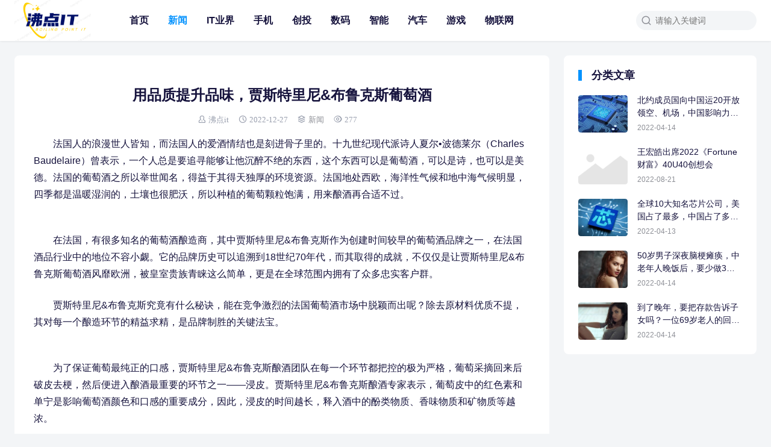

--- FILE ---
content_type: text/html; charset=UTF-8
request_url: http://www.nj-bl.com/archives/1057
body_size: 10617
content:
<!DOCTYPE html>
<html>
<head>
<meta charset="UTF-8">
<meta http-equiv="X-UA-Compatible" content="IE=edge">
<meta http-equiv="cache-control" content="no-siteapp">
<meta name="viewport" content="width=device-width, initial-scale=1.0, user-scalable=0, minimum-scale=1.0, maximum-scale=1.0">
<title>用品质提升品味，贾斯特里尼&#038;布鲁克斯葡萄酒  &#8211;  沸点IT（沸点科技）</title>
<meta name="description" content="法国人的浪漫世人皆知，而法国人的爱酒情结也是刻进骨子里的。十九世纪现代派诗人夏尔•波德莱尔（Charles Baudelaire）曾表示，一个人总是要追寻能够让他沉醉不绝的东西，这个东西可以是葡萄酒，可以是诗，也可以是美德。法国的葡萄酒之所以举世闻名，得益于其得天独厚的环境资源。法国地处西欧，海洋性气候和地中海气候明显"><meta name="keywords" content="新闻"><meta name='robots' content='max-image-preview:large' />
<link rel="alternate" title="oEmbed (JSON)" type="application/json+oembed" href="http://www.nj-bl.com/wp-json/oembed/1.0/embed?url=http%3A%2F%2Fwww.nj-bl.com%2Farchives%2F1057" />
<link rel="alternate" title="oEmbed (XML)" type="text/xml+oembed" href="http://www.nj-bl.com/wp-json/oembed/1.0/embed?url=http%3A%2F%2Fwww.nj-bl.com%2Farchives%2F1057&#038;format=xml" />
<style id='wp-img-auto-sizes-contain-inline-css' type='text/css'>
img:is([sizes=auto i],[sizes^="auto," i]){contain-intrinsic-size:3000px 1500px}
/*# sourceURL=wp-img-auto-sizes-contain-inline-css */
</style>
<style id='wp-block-library-inline-css' type='text/css'>
:root{--wp-block-synced-color:#7a00df;--wp-block-synced-color--rgb:122,0,223;--wp-bound-block-color:var(--wp-block-synced-color);--wp-editor-canvas-background:#ddd;--wp-admin-theme-color:#007cba;--wp-admin-theme-color--rgb:0,124,186;--wp-admin-theme-color-darker-10:#006ba1;--wp-admin-theme-color-darker-10--rgb:0,107,160.5;--wp-admin-theme-color-darker-20:#005a87;--wp-admin-theme-color-darker-20--rgb:0,90,135;--wp-admin-border-width-focus:2px}@media (min-resolution:192dpi){:root{--wp-admin-border-width-focus:1.5px}}.wp-element-button{cursor:pointer}:root .has-very-light-gray-background-color{background-color:#eee}:root .has-very-dark-gray-background-color{background-color:#313131}:root .has-very-light-gray-color{color:#eee}:root .has-very-dark-gray-color{color:#313131}:root .has-vivid-green-cyan-to-vivid-cyan-blue-gradient-background{background:linear-gradient(135deg,#00d084,#0693e3)}:root .has-purple-crush-gradient-background{background:linear-gradient(135deg,#34e2e4,#4721fb 50%,#ab1dfe)}:root .has-hazy-dawn-gradient-background{background:linear-gradient(135deg,#faaca8,#dad0ec)}:root .has-subdued-olive-gradient-background{background:linear-gradient(135deg,#fafae1,#67a671)}:root .has-atomic-cream-gradient-background{background:linear-gradient(135deg,#fdd79a,#004a59)}:root .has-nightshade-gradient-background{background:linear-gradient(135deg,#330968,#31cdcf)}:root .has-midnight-gradient-background{background:linear-gradient(135deg,#020381,#2874fc)}:root{--wp--preset--font-size--normal:16px;--wp--preset--font-size--huge:42px}.has-regular-font-size{font-size:1em}.has-larger-font-size{font-size:2.625em}.has-normal-font-size{font-size:var(--wp--preset--font-size--normal)}.has-huge-font-size{font-size:var(--wp--preset--font-size--huge)}.has-text-align-center{text-align:center}.has-text-align-left{text-align:left}.has-text-align-right{text-align:right}.has-fit-text{white-space:nowrap!important}#end-resizable-editor-section{display:none}.aligncenter{clear:both}.items-justified-left{justify-content:flex-start}.items-justified-center{justify-content:center}.items-justified-right{justify-content:flex-end}.items-justified-space-between{justify-content:space-between}.screen-reader-text{border:0;clip-path:inset(50%);height:1px;margin:-1px;overflow:hidden;padding:0;position:absolute;width:1px;word-wrap:normal!important}.screen-reader-text:focus{background-color:#ddd;clip-path:none;color:#444;display:block;font-size:1em;height:auto;left:5px;line-height:normal;padding:15px 23px 14px;text-decoration:none;top:5px;width:auto;z-index:100000}html :where(.has-border-color){border-style:solid}html :where([style*=border-top-color]){border-top-style:solid}html :where([style*=border-right-color]){border-right-style:solid}html :where([style*=border-bottom-color]){border-bottom-style:solid}html :where([style*=border-left-color]){border-left-style:solid}html :where([style*=border-width]){border-style:solid}html :where([style*=border-top-width]){border-top-style:solid}html :where([style*=border-right-width]){border-right-style:solid}html :where([style*=border-bottom-width]){border-bottom-style:solid}html :where([style*=border-left-width]){border-left-style:solid}html :where(img[class*=wp-image-]){height:auto;max-width:100%}:where(figure){margin:0 0 1em}html :where(.is-position-sticky){--wp-admin--admin-bar--position-offset:var(--wp-admin--admin-bar--height,0px)}@media screen and (max-width:600px){html :where(.is-position-sticky){--wp-admin--admin-bar--position-offset:0px}}

/*# sourceURL=wp-block-library-inline-css */
</style><style id='global-styles-inline-css' type='text/css'>
:root{--wp--preset--aspect-ratio--square: 1;--wp--preset--aspect-ratio--4-3: 4/3;--wp--preset--aspect-ratio--3-4: 3/4;--wp--preset--aspect-ratio--3-2: 3/2;--wp--preset--aspect-ratio--2-3: 2/3;--wp--preset--aspect-ratio--16-9: 16/9;--wp--preset--aspect-ratio--9-16: 9/16;--wp--preset--color--black: #000000;--wp--preset--color--cyan-bluish-gray: #abb8c3;--wp--preset--color--white: #ffffff;--wp--preset--color--pale-pink: #f78da7;--wp--preset--color--vivid-red: #cf2e2e;--wp--preset--color--luminous-vivid-orange: #ff6900;--wp--preset--color--luminous-vivid-amber: #fcb900;--wp--preset--color--light-green-cyan: #7bdcb5;--wp--preset--color--vivid-green-cyan: #00d084;--wp--preset--color--pale-cyan-blue: #8ed1fc;--wp--preset--color--vivid-cyan-blue: #0693e3;--wp--preset--color--vivid-purple: #9b51e0;--wp--preset--gradient--vivid-cyan-blue-to-vivid-purple: linear-gradient(135deg,rgb(6,147,227) 0%,rgb(155,81,224) 100%);--wp--preset--gradient--light-green-cyan-to-vivid-green-cyan: linear-gradient(135deg,rgb(122,220,180) 0%,rgb(0,208,130) 100%);--wp--preset--gradient--luminous-vivid-amber-to-luminous-vivid-orange: linear-gradient(135deg,rgb(252,185,0) 0%,rgb(255,105,0) 100%);--wp--preset--gradient--luminous-vivid-orange-to-vivid-red: linear-gradient(135deg,rgb(255,105,0) 0%,rgb(207,46,46) 100%);--wp--preset--gradient--very-light-gray-to-cyan-bluish-gray: linear-gradient(135deg,rgb(238,238,238) 0%,rgb(169,184,195) 100%);--wp--preset--gradient--cool-to-warm-spectrum: linear-gradient(135deg,rgb(74,234,220) 0%,rgb(151,120,209) 20%,rgb(207,42,186) 40%,rgb(238,44,130) 60%,rgb(251,105,98) 80%,rgb(254,248,76) 100%);--wp--preset--gradient--blush-light-purple: linear-gradient(135deg,rgb(255,206,236) 0%,rgb(152,150,240) 100%);--wp--preset--gradient--blush-bordeaux: linear-gradient(135deg,rgb(254,205,165) 0%,rgb(254,45,45) 50%,rgb(107,0,62) 100%);--wp--preset--gradient--luminous-dusk: linear-gradient(135deg,rgb(255,203,112) 0%,rgb(199,81,192) 50%,rgb(65,88,208) 100%);--wp--preset--gradient--pale-ocean: linear-gradient(135deg,rgb(255,245,203) 0%,rgb(182,227,212) 50%,rgb(51,167,181) 100%);--wp--preset--gradient--electric-grass: linear-gradient(135deg,rgb(202,248,128) 0%,rgb(113,206,126) 100%);--wp--preset--gradient--midnight: linear-gradient(135deg,rgb(2,3,129) 0%,rgb(40,116,252) 100%);--wp--preset--font-size--small: 13px;--wp--preset--font-size--medium: 20px;--wp--preset--font-size--large: 36px;--wp--preset--font-size--x-large: 42px;--wp--preset--spacing--20: 0.44rem;--wp--preset--spacing--30: 0.67rem;--wp--preset--spacing--40: 1rem;--wp--preset--spacing--50: 1.5rem;--wp--preset--spacing--60: 2.25rem;--wp--preset--spacing--70: 3.38rem;--wp--preset--spacing--80: 5.06rem;--wp--preset--shadow--natural: 6px 6px 9px rgba(0, 0, 0, 0.2);--wp--preset--shadow--deep: 12px 12px 50px rgba(0, 0, 0, 0.4);--wp--preset--shadow--sharp: 6px 6px 0px rgba(0, 0, 0, 0.2);--wp--preset--shadow--outlined: 6px 6px 0px -3px rgb(255, 255, 255), 6px 6px rgb(0, 0, 0);--wp--preset--shadow--crisp: 6px 6px 0px rgb(0, 0, 0);}:where(.is-layout-flex){gap: 0.5em;}:where(.is-layout-grid){gap: 0.5em;}body .is-layout-flex{display: flex;}.is-layout-flex{flex-wrap: wrap;align-items: center;}.is-layout-flex > :is(*, div){margin: 0;}body .is-layout-grid{display: grid;}.is-layout-grid > :is(*, div){margin: 0;}:where(.wp-block-columns.is-layout-flex){gap: 2em;}:where(.wp-block-columns.is-layout-grid){gap: 2em;}:where(.wp-block-post-template.is-layout-flex){gap: 1.25em;}:where(.wp-block-post-template.is-layout-grid){gap: 1.25em;}.has-black-color{color: var(--wp--preset--color--black) !important;}.has-cyan-bluish-gray-color{color: var(--wp--preset--color--cyan-bluish-gray) !important;}.has-white-color{color: var(--wp--preset--color--white) !important;}.has-pale-pink-color{color: var(--wp--preset--color--pale-pink) !important;}.has-vivid-red-color{color: var(--wp--preset--color--vivid-red) !important;}.has-luminous-vivid-orange-color{color: var(--wp--preset--color--luminous-vivid-orange) !important;}.has-luminous-vivid-amber-color{color: var(--wp--preset--color--luminous-vivid-amber) !important;}.has-light-green-cyan-color{color: var(--wp--preset--color--light-green-cyan) !important;}.has-vivid-green-cyan-color{color: var(--wp--preset--color--vivid-green-cyan) !important;}.has-pale-cyan-blue-color{color: var(--wp--preset--color--pale-cyan-blue) !important;}.has-vivid-cyan-blue-color{color: var(--wp--preset--color--vivid-cyan-blue) !important;}.has-vivid-purple-color{color: var(--wp--preset--color--vivid-purple) !important;}.has-black-background-color{background-color: var(--wp--preset--color--black) !important;}.has-cyan-bluish-gray-background-color{background-color: var(--wp--preset--color--cyan-bluish-gray) !important;}.has-white-background-color{background-color: var(--wp--preset--color--white) !important;}.has-pale-pink-background-color{background-color: var(--wp--preset--color--pale-pink) !important;}.has-vivid-red-background-color{background-color: var(--wp--preset--color--vivid-red) !important;}.has-luminous-vivid-orange-background-color{background-color: var(--wp--preset--color--luminous-vivid-orange) !important;}.has-luminous-vivid-amber-background-color{background-color: var(--wp--preset--color--luminous-vivid-amber) !important;}.has-light-green-cyan-background-color{background-color: var(--wp--preset--color--light-green-cyan) !important;}.has-vivid-green-cyan-background-color{background-color: var(--wp--preset--color--vivid-green-cyan) !important;}.has-pale-cyan-blue-background-color{background-color: var(--wp--preset--color--pale-cyan-blue) !important;}.has-vivid-cyan-blue-background-color{background-color: var(--wp--preset--color--vivid-cyan-blue) !important;}.has-vivid-purple-background-color{background-color: var(--wp--preset--color--vivid-purple) !important;}.has-black-border-color{border-color: var(--wp--preset--color--black) !important;}.has-cyan-bluish-gray-border-color{border-color: var(--wp--preset--color--cyan-bluish-gray) !important;}.has-white-border-color{border-color: var(--wp--preset--color--white) !important;}.has-pale-pink-border-color{border-color: var(--wp--preset--color--pale-pink) !important;}.has-vivid-red-border-color{border-color: var(--wp--preset--color--vivid-red) !important;}.has-luminous-vivid-orange-border-color{border-color: var(--wp--preset--color--luminous-vivid-orange) !important;}.has-luminous-vivid-amber-border-color{border-color: var(--wp--preset--color--luminous-vivid-amber) !important;}.has-light-green-cyan-border-color{border-color: var(--wp--preset--color--light-green-cyan) !important;}.has-vivid-green-cyan-border-color{border-color: var(--wp--preset--color--vivid-green-cyan) !important;}.has-pale-cyan-blue-border-color{border-color: var(--wp--preset--color--pale-cyan-blue) !important;}.has-vivid-cyan-blue-border-color{border-color: var(--wp--preset--color--vivid-cyan-blue) !important;}.has-vivid-purple-border-color{border-color: var(--wp--preset--color--vivid-purple) !important;}.has-vivid-cyan-blue-to-vivid-purple-gradient-background{background: var(--wp--preset--gradient--vivid-cyan-blue-to-vivid-purple) !important;}.has-light-green-cyan-to-vivid-green-cyan-gradient-background{background: var(--wp--preset--gradient--light-green-cyan-to-vivid-green-cyan) !important;}.has-luminous-vivid-amber-to-luminous-vivid-orange-gradient-background{background: var(--wp--preset--gradient--luminous-vivid-amber-to-luminous-vivid-orange) !important;}.has-luminous-vivid-orange-to-vivid-red-gradient-background{background: var(--wp--preset--gradient--luminous-vivid-orange-to-vivid-red) !important;}.has-very-light-gray-to-cyan-bluish-gray-gradient-background{background: var(--wp--preset--gradient--very-light-gray-to-cyan-bluish-gray) !important;}.has-cool-to-warm-spectrum-gradient-background{background: var(--wp--preset--gradient--cool-to-warm-spectrum) !important;}.has-blush-light-purple-gradient-background{background: var(--wp--preset--gradient--blush-light-purple) !important;}.has-blush-bordeaux-gradient-background{background: var(--wp--preset--gradient--blush-bordeaux) !important;}.has-luminous-dusk-gradient-background{background: var(--wp--preset--gradient--luminous-dusk) !important;}.has-pale-ocean-gradient-background{background: var(--wp--preset--gradient--pale-ocean) !important;}.has-electric-grass-gradient-background{background: var(--wp--preset--gradient--electric-grass) !important;}.has-midnight-gradient-background{background: var(--wp--preset--gradient--midnight) !important;}.has-small-font-size{font-size: var(--wp--preset--font-size--small) !important;}.has-medium-font-size{font-size: var(--wp--preset--font-size--medium) !important;}.has-large-font-size{font-size: var(--wp--preset--font-size--large) !important;}.has-x-large-font-size{font-size: var(--wp--preset--font-size--x-large) !important;}
/*# sourceURL=global-styles-inline-css */
</style>

<style id='classic-theme-styles-inline-css' type='text/css'>
/*! This file is auto-generated */
.wp-block-button__link{color:#fff;background-color:#32373c;border-radius:9999px;box-shadow:none;text-decoration:none;padding:calc(.667em + 2px) calc(1.333em + 2px);font-size:1.125em}.wp-block-file__button{background:#32373c;color:#fff;text-decoration:none}
/*# sourceURL=/wp-includes/css/classic-themes.min.css */
</style>
<link rel='stylesheet' id='yia-style-css' href='http://www.nj-bl.com/wp-content/themes/yia/style.css?ver=1.8' type='text/css' media='' />
<style id='yia-style-inline-css' type='text/css'>
a,.yia-paginate .page-numbers:hover,
        .yia-paginate .post-page-numbers:hover,.yia-paginate .page-numbers:hover .yiafa,
        .yia-paginate .post-page-numbers:hover .yiafa,.yia-paginate .page-numbers.current,
        .yia-paginate .post-page-numbers.current,.yia-auto-paginate[data-event="load_posts"],.yia-nodata .yiafa,.yia-nodata .status-404,.yia-highlight,.yia-top-menu li.current-menu-item > a, .yia-top-menu li.current-menu-parent > a, .yia-top-menu li.current-post-ancestor > a, .yia-top-menu li.current-post-parent > a, .yia-top-menu li.current_page_item > a, .yia-top-menu li.current-category-ancestor > a, .yia-top-menu li.current-menu-ancestor > a,.yia-top-menu li.current-menu-item.menu-item-has-children:after, .yia-top-menu li.current-menu-parent.menu-item-has-children:after, .yia-top-menu li.current-post-ancestor.menu-item-has-children:after, .yia-top-menu li.current-post-parent.menu-item-has-children:after, .yia-top-menu li.current_page_item.menu-item-has-children:after, .yia-top-menu li.current-category-ancestor.menu-item-has-children:after, .yia-top-menu li.current-menu-ancestor.menu-item-has-children:after,.yia-top-menu li:hover > a,.yia-top-menu li:hover.menu-item-has-children:after,.post-list.layout-product .post-title:hover,.post-list.layout-default .post-title:hover,.post-list.layout-default .post-info .icon-like:hover::before,.post-list.layout-default .post-info .icon-like-active::before,.post-tag a:hover,.article .post-info a:hover,.article .article-copyright a:hover,.article .yia-like::before,.article-content a,.header .logo a,.header .icon-menu:hover,.header .tb-langs:hover > span,.header .tb-langs:hover::after,.header .tb-langs-tootip a.active,.header .top-search:hover,.article-nav .article-nav-item a:hover,.article-relevant li a:hover,.page-archives .group-item a:hover,.comments-container .comment-respond #cancel-comment-reply-link:hover,.comments-title .comments-count,.widget a:hover,.widget_calendar tbody td a,.widget_calendar tbody td a:hover,.widget-post-list .post-item:hover .post-title,.yia-website-statistics .stacistic-info li span,.yia-tags .tag-item a:hover,.yia-links .blogroll a:hover,.yia-recent-comment .comment-item:hover .item-name,.yia-catalog .catalog-item.active a,.yia-catalog .catalog-item:hover a, .yia-author-card .w-author-counts .datas-item span { color: #0693fe; }.yia-ipt:focus,.yia-outline-btn,.widget_search .search-form .search-input:focus,.article .yia-like,.article-content .post-password-form p input[type="password"]:focus,.page-archives .group-d::before,.comments-container .comment-form #comment:focus,.comments-container .comment-form #comment:focus ~ .form-submit,.comments-container .comment-form .comment-form-item:focus,.wp-block-search .wp-block-search__input:focus { border: 1px solid #0693fe; }.yia-primary-btn,.widget_search .search-form .search-btn,.header .search-form .search-btn,.article .yia-like:hover,.wp-block-search .wp-block-search__button,.wp-block-search .wp-block-search__button:hover { background: #0693fe; border: 1px solid #0693fe; }.post-list.layout-default .yia-cat-item,.article-content .post-password-form p input[type="submit"],.article-relevant li:before,.page-tags .tag-item a:hover,.page-archives .group-ym.active,.page-link-wraper .link-item a:hover,.comments-list .comment-main .item-user .item-user-status,widget_calendar #today,.footer { background: #0693fe; }.yia-spin { border-bottom: 2px solid #0693fe; }.yia-card-title:before,.mo-title h3:before,.widgettitle:before { border-left: 6px solid #0693fe; }.page-link-wraper .linkcat-title:before { border-left: 4px solid #0693fe; }.yia-catalog .catalog-dot { border: 2px solid #0693fe; }.yia-login-modal .modal-content .login-tab-item.active { color: #0693fe; border-bottom: 1px solid #0693fe; }
.container {max-width:1240px;}@media (max-width:1288px) {.container {margin: 0 24px;}}@media (max-width: 640px) {.container {margin: 0;}}
/*# sourceURL=yia-style-inline-css */
</style>
<script type="text/javascript" src="http://www.nj-bl.com/wp-includes/js/jquery/jquery.min.js?ver=3.7.1" id="jquery-core-js"></script>
<script type="text/javascript" src="http://www.nj-bl.com/wp-includes/js/jquery/jquery-migrate.min.js?ver=3.4.1" id="jquery-migrate-js"></script>
<link rel="https://api.w.org/" href="http://www.nj-bl.com/wp-json/" /><link rel="alternate" title="JSON" type="application/json" href="http://www.nj-bl.com/wp-json/wp/v2/posts/1057" /><link rel="canonical" href="http://www.nj-bl.com/archives/1057" />
</head>
<body class="wp-singular post-template-default single single-post postid-1057 single-format-standard wp-theme-yia layout-right by-themebetter p-indent contact-bottom yia-radius">
<header class="header header-full"><div class="logo"><a href="http://www.nj-bl.com"><img src="http://www.nj-bl.com/wp-content/uploads/2023/02/QQ截图20230211114506.png" alt="沸点IT（沸点科技）"/></a></div><form method="GET" action="http://www.nj-bl.com" class="search-form yiafa icon-search"><input type="text" name="s" value="" placeholder="请输入关键词" class="search-input" required><input type="submit" value="搜索" class="search-btn"></form><span class="top-search yiafa icon-search" data-event="toggle_search"></span><span class="yiafa icon-menu" data-event="toggle_top_menu"></span><ul class="yia-top-menu yia-menu-bold"><li id="menu-item-9" class="menu-item menu-item-type-custom menu-item-object-custom menu-item-home menu-item-9"><a href="http://www.nj-bl.com/">首页</a></li>
<li id="menu-item-22" class="menu-item menu-item-type-taxonomy menu-item-object-category current-post-ancestor current-menu-parent current-post-parent menu-item-22"><a href="http://www.nj-bl.com/archives/category/xinwen">新闻</a></li>
<li id="menu-item-11" class="menu-item menu-item-type-taxonomy menu-item-object-category menu-item-11"><a href="http://www.nj-bl.com/archives/category/yejie">IT业界</a></li>
<li id="menu-item-968" class="menu-item menu-item-type-taxonomy menu-item-object-category menu-item-968"><a href="http://www.nj-bl.com/archives/category/%e6%89%8b%e6%9c%ba">手机</a></li>
<li id="menu-item-99" class="menu-item menu-item-type-taxonomy menu-item-object-category menu-item-99"><a href="http://www.nj-bl.com/archives/category/chuangtou">创投</a></li>
<li id="menu-item-100" class="menu-item menu-item-type-taxonomy menu-item-object-category menu-item-100"><a href="http://www.nj-bl.com/archives/category/shuma">数码</a></li>
<li id="menu-item-101" class="menu-item menu-item-type-taxonomy menu-item-object-category menu-item-101"><a href="http://www.nj-bl.com/archives/category/zhineng">智能</a></li>
<li id="menu-item-102" class="menu-item menu-item-type-taxonomy menu-item-object-category menu-item-102"><a href="http://www.nj-bl.com/archives/category/qiche">汽车</a></li>
<li id="menu-item-103" class="menu-item menu-item-type-taxonomy menu-item-object-category menu-item-103"><a href="http://www.nj-bl.com/archives/category/youxi">游戏</a></li>
<li id="menu-item-104" class="menu-item menu-item-type-taxonomy menu-item-object-category menu-item-104"><a href="http://www.nj-bl.com/archives/category/wulianwang">物联网</a></li>
</ul></header><div class="container">
    <div class="yia-main with-sidebar ">
        <article class="article yia-rds8"><h1 class="page-title">用品质提升品味，贾斯特里尼&#038;布鲁克斯葡萄酒</h1><div class="post-info"><span class="yiafa icon-author">沸点it</span><span class="yiafa icon-time">2022-12-27</span><span class="yiafa icon-category"><a class="yia-cat-item" href="http://www.nj-bl.com/archives/category/xinwen">新闻</a></span><span class="yiafa icon-views">277</span></div><div class="article-content"><p>法国人的浪漫世人皆知，而法国人的爱酒情结也是刻进骨子里的。十九世纪现代派诗人夏尔•波德莱尔（Charles Baudelaire）曾表示，一个人总是要追寻能够让他沉醉不绝的东西，这个东西可以是葡萄酒，可以是诗，也可以是美德。法国的葡萄酒之所以举世闻名，得益于其得天独厚的环境资源。法国地处西欧，海洋性气候和地中海气候明显，四季都是温暖湿润的，土壤也很肥沃，所以种植的葡萄颗粒饱满，用来酿酒再合适不过。</p>
<p><img decoding="async" src="https://aliypic.oss-cn-hangzhou.aliyuncs.com/Uploadfiles/20221227/2022122709405297.001.jpeg" alt="" /></p>
<p>在法国，有很多知名的葡萄酒酿造商，其中贾斯特里尼&amp;布鲁克斯作为创建时间较早的葡萄酒品牌之一，在法国酒品行业中的地位不容小觑。它的品牌历史可以追溯到18世纪70年代，而其取得的成就，不仅仅是让贾斯特里尼&amp;布鲁克斯葡萄酒风靡欧洲，被皇室贵族青睐这么简单，更是在全球范围内拥有了众多忠实客户群。</p>
<p>贾斯特里尼&amp;布鲁克斯究竟有什么秘诀，能在竞争激烈的法国葡萄酒市场中脱颖而出呢？除去原材料优质不提，其对每一个酿造环节的精益求精，是品牌制胜的关键法宝。</p>
<p><img decoding="async" src="https://aliypic.oss-cn-hangzhou.aliyuncs.com/Uploadfiles/20221227/2022122709405297.002.jpeg" alt="" /></p>
<p>为了保证葡萄最纯正的口感，贾斯特里尼&amp;布鲁克斯酿酒团队在每一个环节都把控的极为严格，葡萄采摘回来后破皮去梗，然后便进入酿酒最重要的环节之一——浸皮。贾斯特里尼&amp;布鲁克斯酿酒专家表示，葡萄皮中的红色素和单宁是影响葡萄酒颜色和口感的重要成分，因此，浸皮的时间越长，释入酒中的酚类物质、香味物质和矿物质等越浓。</p>
<p>让葡萄皮与葡萄汁完全融合再发酵需要一个较长的过程，而且发酵环境的温湿度都会对葡萄酒的口感产生影响。贾斯特里尼&amp;布鲁克斯根据酒品的不同种类严格控制时间和温度，精确到分毫，连发酵所需的容器都是经过反复试验挑选出来的，正是因为这样极端的追求，才使得旗下葡萄酒口感独特，入口醇香。</p>
<p><img decoding="async" src="https://aliypic.oss-cn-hangzhou.aliyuncs.com/Uploadfiles/20221227/2022122709405297.003.jpeg" alt="" /></p>
<p>如果说，葡萄酒是一个人生活品味的象征，那贾斯特里尼&amp;布鲁克斯葡萄酒就是用品质提升品味的行业翘楚。一直以来，贾斯特里尼&amp;布鲁克斯践行环保理念，将低碳行动落到实处，处处彰显出一个大品牌的责任与担当，为同行做出了表率作用。270余年的更迭，让贾斯特里尼&amp;布鲁克斯更具厚重感，也更懂得消费者的心理和需求。如今，贾斯特里尼&amp;布鲁克斯在全球多个国家都有自己的经销商，在我国也同样有不少人钟爱。这个品牌对经销商的选择也是有严格限制的，只有理念相投，经过层层选拔的合作者才能成为贾斯特里尼&amp;布鲁克斯葡萄酒在各自国家的“代言人”。</p>
</div><div class="article-copyright">未经允许不得转载：<a href="http://www.nj-bl.com">沸点IT（沸点科技）</a> » <a href="http://www.nj-bl.com/archives/1057">用品质提升品味，贾斯特里尼&#038;布鲁克斯葡萄酒</a></div><div class="article-footer yia-be"><div class="social-share"><span class="share-label">分享到：</span><span class="yiafa icon-wechat" title="微信" data-type="wechat" data-event="share"></span></div></div></article>        <div class="article-nav yia-rds8"><div class="article-nav-item prev"><a href="http://www.nj-bl.com/archives/1055" rel="prev" target="_blank"><p>上一篇</p>BOE（京东方）独供荣耀V8 Pro平板电脑 强势赋能高端深度合作</a></div><div class="article-nav-item next"><a  target="_blank" href="http://www.nj-bl.com/archives/1059" rel="prev"><p>下一篇</p>Recovery：DAO的详细描述与其应用案例</a></div></div>        <br />
<b>Warning</b>:  array_map(): Expected parameter 2 to be an array, bool given in <b>/www/wwwroot/www.nj-bl.com/wp-content/themes/yia/modules/temps.php</b> on line <b>87</b><br />
<div class="article-relevant yia-rds8"><h3 class="yia-card-title">相关文章</h3><ul><li><a href="http://www.nj-bl.com/archives/3474" target="_blank">闻泰亮剑，戳穿谎言！撕破荷方的可笑遮羞布</a></li><li><a href="http://www.nj-bl.com/archives/3469" target="_blank">华硕2026商用新品亮相CES，以智慧生态重塑未来工作！</a></li><li><a href="http://www.nj-bl.com/archives/3467" target="_blank">阿里云2026云上安全健康体检火热进行中</a></li><li><a href="http://www.nj-bl.com/archives/3464" target="_blank">CES 2026 | MOVA用一杯咖啡回应日常生活的精致需求</a></li><li><a href="http://www.nj-bl.com/archives/3459" target="_blank">阿里云AI Landing Zone正式发布，助力企业从“上好云”到“用好AI”的战略升级</a></li></ul></div>        <div class="comments-container yia-rds8">
	<div class="comments-title"><span class="yiafa icon-write"></span>评论&nbsp;<span class="comments-count">(0)</span></div>
		<div id="respond" class="comment-respond">
		<h3 id="reply-title" class="comment-reply-title"> <small><a rel="nofollow" id="cancel-comment-reply-link" href="/archives/1057#respond" style="display:none;">取消回复</a></small></h3><form action="http://www.nj-bl.com/wp-comments-post.php" method="post" id="commentform" class="comment-form"><textarea id="comment" name="comment" placeholder="发表神评妙论"></textarea><input id="author" name="author" type="text" value="" class="comment-form-item" placeholder="昵称" />
<input id="email" name="email" type="text" value="" class="comment-form-item" placeholder="邮箱" />

<p class="form-submit"><input name="submit" type="submit" id="submit" class="submit yia-primary-btn" value="提交" /> <input type='hidden' name='comment_post_ID' value='1057' id='comment_post_ID' />
<input type='hidden' name='comment_parent' id='comment_parent' value='0' />
</p></form>	</div><!-- #respond -->
		</div>    </div>
    <div class="sidebar" data-roll="1 2"><div class="widget yia-cats-post one"><h3 class="yia-card-title">分类文章</h3><ul class="widget-post-list layout-one"><li class="post-item"><a href="http://www.nj-bl.com/archives/59" target="_blank"><div class="thumbs-item yia-rds4"><img class="yia-rds4" alt="北约成员国向中国运20开放领空、机场，中国影响力让人羡慕" src="http://www.nj-bl.com/wp-content/themes/yia/assets/img/default-thumb.png"  data-src="http://www.nj-bl.com/wp-content/uploads/2022/04/2c52bde0c7a4431fb76c4b558bb76afc-200x150.jpg" /></div><div class="post-detail"><p class="post-title">北约成员国向中国运20开放领空、机场，中国影响力让人羡慕</p><p class="post-metas"><span>2022-04-14</span></p></div></a></li><li class="post-item"><a href="http://www.nj-bl.com/archives/109" target="_blank"><div class="thumbs-item yia-rds4"><img class="yia-rds4" alt="王宏皓出席2022《Fortune财富》40U40创想会" src="http://www.nj-bl.com/wp-content/themes/yia/assets/img/default-thumb.png"  data-src="http://www.ruanwenpifa.com/Uploadfiles/UEditor/Wordfile/20220820/2022082015280685/1/2022082015280685.001.jpeg" /></div><div class="post-detail"><p class="post-title">王宏皓出席2022《Fortune财富》40U40创想会</p><p class="post-metas"><span>2022-08-21</span></p></div></a></li><li class="post-item"><a href="http://www.nj-bl.com/archives/33" target="_blank"><div class="thumbs-item yia-rds4"><img class="yia-rds4" alt="全球10大知名芯片公司，美国占了最多，中国占了多少？" src="http://www.nj-bl.com/wp-content/themes/yia/assets/img/default-thumb.png"  data-src="http://www.nj-bl.com/wp-content/uploads/2022/04/3a3419fa5b1d4068a88cff41db3c0944-200x150.jpg" /></div><div class="post-detail"><p class="post-title">全球10大知名芯片公司，美国占了最多，中国占了多少？</p><p class="post-metas"><span>2022-04-13</span></p></div></a></li><li class="post-item"><a href="http://www.nj-bl.com/archives/69" target="_blank"><div class="thumbs-item yia-rds4"><img class="yia-rds4" alt="50岁男子深夜脑梗瘫痪，中老年人晚饭后，要少做3件事" src="http://www.nj-bl.com/wp-content/themes/yia/assets/img/default-thumb.png"  data-src="http://www.nj-bl.com/wp-content/uploads/2022/04/P-34-200x150.jpg" /></div><div class="post-detail"><p class="post-title">50岁男子深夜脑梗瘫痪，中老年人晚饭后，要少做3件事</p><p class="post-metas"><span>2022-04-14</span></p></div></a></li><li class="post-item"><a href="http://www.nj-bl.com/archives/57" target="_blank"><div class="thumbs-item yia-rds4"><img class="yia-rds4" alt="到了晚年，要把存款告诉子女吗？一位69岁老人的回答很现实" src="http://www.nj-bl.com/wp-content/themes/yia/assets/img/default-thumb.png"  data-src="http://www.nj-bl.com/wp-content/uploads/2022/04/P-32-200x150.jpg" /></div><div class="post-detail"><p class="post-title">到了晚年，要把存款告诉子女吗？一位69岁老人的回答很现实</p><p class="post-metas"><span>2022-04-14</span></p></div></a></li></ul></div></div></div>
<div class="site-tools"><div class="tools-icon scroll-top" data-event="scroll_top"><span class="yiafa icon-scroll-top"></span></div></div><div class="footer footer-full"><div class="copyright">Copyright © 2022 沸点IT</div></div><script>
window.yiaCtx={"adminUri":"http:\/\/www.nj-bl.com\/wp-admin\/","themeUri":"http:\/\/www.nj-bl.com\/wp-content\/themes\/yia","ajaxUri":"http:\/\/www.nj-bl.com\/wp-admin\/admin-ajax.php","appID":"","default_thumb":"http:\/\/www.nj-bl.com\/wp-content\/themes\/yia\/assets\/img\/default-thumb.png","default_avatar":"http:\/\/www.nj-bl.com\/wp-content\/themes\/yia\/assets\/img\/default-avatar.png","article_swiper":false,"users_can_register":false,"share_img":"https:\/\/aliypic.oss-cn-hangzhou.aliyuncs.com\/Uploadfiles\/20221227\/2022122709405297.001.jpeg","comment_tf":"","lang_map":{"1001":"\u63d0\u4ea4\u4e2d","1002":"\u63d0\u4ea4","1003":"\u5f85\u5ba1\u6838","1004":"\u56de\u590d","1005":"\u9000\u51fa\u6210\u529f","1006":"\u767b\u5f55","1007":"\u6ce8\u518c","1008":"\u767b\u5f55\u6210\u529f","1009":"\u5fae\u4fe1\u626b\u4e00\u626b\u5206\u4eab","1010":"\u5f53\u524d\u6587\u7ae0\u5df2\u5220\u9664\u6216\u672a\u53d1\u5e03\uff01","1011":"\u6587\u7ae0\u8bc4\u8bba\u5df2\u5173\u95ed\uff01","1012":"\u8bc4\u8bba\u4e0d\u80fd\u4e3a\u7a7a","1013":"\u8bf7\u586b\u5199\u6635\u79f0","1014":"\u8bf7\u586b\u5199\u6709\u6548\u7684\u90ae\u7bb1\u5730\u5740","1015":"url\u4e0d\u80fd\u4e3a\u7a7a","1016":"\u8bf7\u5728\u3010\u5916\u89c2 - \u4e3b\u9898\u8bbe\u7f6e - \u5206\u4eab\u3011\u4e2d\u8bbe\u7f6eappID\u548cappsecret","1017":"\u5206\u949f\u524d","1018":"\u79d2\u524d","1019":"\u521a\u521a"},"event":[]}</script>
<script type="speculationrules">
{"prefetch":[{"source":"document","where":{"and":[{"href_matches":"/*"},{"not":{"href_matches":["/wp-*.php","/wp-admin/*","/wp-content/uploads/*","/wp-content/*","/wp-content/plugins/*","/wp-content/themes/yia/*","/*\\?(.+)"]}},{"not":{"selector_matches":"a[rel~=\"nofollow\"]"}},{"not":{"selector_matches":".no-prefetch, .no-prefetch a"}}]},"eagerness":"conservative"}]}
</script>
<script type="text/javascript" src="http://www.nj-bl.com/wp-content/themes/yia/assets/js/main.js?ver=1.8" id="main-js"></script>
<script type="text/javascript" src="http://www.nj-bl.com/wp-includes/js/comment-reply.min.js?ver=6.9" id="comment-reply-js" async="async" data-wp-strategy="async" fetchpriority="low"></script>
</body>
</html>

--- FILE ---
content_type: application/javascript
request_url: http://www.nj-bl.com/wp-content/themes/yia/assets/js/main.js?ver=1.8
body_size: 6228
content:
(function(a){yiaCtx.storage={set(a,t){localStorage.setItem(a,JSON.stringify(t))},get:a=>JSON.parse(localStorage.getItem(a)),remove(a){localStorage.removeItem(a)}},yiaCtx.notice=function(t="",e="info",i="auto",n=1500){if(!["info","warning","error","success"].includes(e))throw"notice type error！";if(t){if(a(".yia-notice").length){var o="notice-success notice-warning notice-error notice-info";a(".yiaos-notice").removeClass(o).addClass("notice-"+e)}else a("body").append('<div class="yia-notice" style="min-width: '+i+'"></div>');a(".yia-notice").stop().hide().html(yiaCtx.lang_map[t]||t).fadeIn().delay(2e3).fadeOut()}}})(jQuery),function(a){function t(t){Swiper?t():a.getScript(yiaCtx.themeUri+"/assets/js/libs/swiper.min.js",function(){t()})}function e(){if(yiaCtx.article_swiper){var e=a(".article-content");if(e.length){var n=e.find("img");n.length&&t(function(){n.on("click",function(){var t=a(this).attr("src"),e=i(t,n);new Swiper(".yia-article-swiper",{loop:!1,speed:800,zoom:!0,initialSlide:e,navigation:{nextEl:".swiper-next",prevEl:".swiper-prev"},pagination:{el:".swiper-pagination",type:"fraction"},on:{slideNextTransitionStart:function(){a(".yia-article-swiper .swiper-slide-prev img").addClass("yia-swiper-no-transition")},slidePrevTransitionStart:function(){a(".yia-article-swiper .swiper-slide-next img").addClass("yia-swiper-no-transition")},slideChange:function(){a(".yia-article-swiper .yia-swiper-no-transition").removeClass("yia-swiper-no-transition")}}})})})}}}function i(t,e){var i="",n=0;e.each(function(e,o){var r=a(o).attr("src");t==r&&(n=e),i+='<div class="swiper-slide swiper-item"><div class="swiper-zoom-container"><img alt="swiper" src="'+r+'" /></div></div>'});var o=a(".yia-article-modal");if(o.length)o.find(".swiper-wrapper").html(i);else{var r='<div class="yia-article-modal"><div class="modal-mask" data-event="hide_article_modal"></div><span class="yiafa icon-close" data-event="hide_article_modal"></span><div class="yia-article-swiper"><div class="swiper-wrapper swiper-inner">'+i+'</div><div class="swiper-nav swiper-prev yiafa icon-forward"></div><div class="swiper-nav swiper-next yiafa icon-back"></div><div class="swiper-pagination"></div></div></div>';a("body").append(r)}return yiaCtx.event.toggle_scroll("hide"),a(".yia-article-modal").show(),n}window.Swiper=null,a(".yia-swiper").length&&t(function(){new Swiper(".yia-swiper",{loop:!0,speed:800,autoplay:{delay:3e3,disableOnInteraction:!1},pagination:{el:".swiper-pagination",clickable:!0},navigation:{nextEl:".swiper-next",prevEl:".swiper-prev"}})}),e(),yiaCtx.event.hide_article_modal=function(){yiaCtx.event.toggle_scroll("show"),a(".yia-article-modal").hide()}}(jQuery),function(a){function t(){var t=a(".header").height();t!=i&&(i=t,a("body").css("padding-top",a(".header").height()))}function e(){var t=[],e=a(".article"),i=e.find("iframe");e.length&&i.length&&i.each(function(e,i){var n=a(i),o=n.attr("width");if(!o||!/%$/g.test(o)){var r=n.attr("height")?parseInt(n.attr("height")):n.outerHeight();o=o?parseInt(o):n.outerWidth(),t.push({ele:n,h:r,w:o}),n.attr("height",n.width()/o*r)}});var n=function(){t.length&&t.forEach(a=>{a.ele.attr("height",a.ele.width()/a.w*a.h)})};return n}var i=68;t();var n=e();a(window).resize(function(){t(),n()})}(jQuery),function(a){function t(a){if("time_diff"==yiaCtx.comment_tf){var t={1017:"分钟前",1018:"秒前",1019:"刚刚"};for(var e in t)a=a.replace(t[e],yiaCtx.lang_map[e])}return a}function e(){var e=!1;a("#commentform").submit(function(){if(e)return!1;e=!0,a(".yia-primary-btn").val(yiaCtx.lang_map[1001]);var i={action:"add_comment"},n=a(this).serializeArray();return a.each(n,function(){i[this.name]=this.value}),a.ajax({url:yiaCtx.ajaxUri,type:"POST",dataType:"json",data:i,success:function(i,n){if(i.result){a("#comment").val(""),a("#comment_parent").val("0"),a("#cancel-comment-reply-link").css("display","none"),a("#wp-temp-form-div").replaceWith(a("#respond")),e=!1,a(".yia-primary-btn").val(yiaCtx.lang_map[1002]);var{comment_class:o,comment_author_avatar:r,comment_content:s,comment_ID:l,comment_approved:c,comment_author_name:d,comment_date:m,comment_parent:p,comment_post_ID:f,max_depth:h}=i.data,y="0"===c?'<span class="item-user-status">'+yiaCtx.lang_map[1003]+"</span>":"",g=1,u="",v=/depth-[0-9]+/;if(!["0",0].includes(p)){var x=a("#comment-"+p).attr("class");a.each(x.split(" "),function(a,t){v.test(t)&&(g=parseInt(t.split("-")[1])+1)})}g<h&&"1"===c&&(u='<a rel="nofollow" class="comment-reply-link" href="javascript:;" data-commentid="'+l+'" data-postid="'+f+'" data-belowelement="comment-main-'+l+'" data-respondelement="respond">'+yiaCtx.lang_map[1004]+"</a>"),o=o.replace(v,"depth-"+g);var C="<li "+o+'id="comment-'+l+'"><div class="comment-main" id="comment-main-'+l+'"><div class="item-left"><img class="item-avatar" src="'+r+'" alt="avatar"></div><div class="item-right"><div class="item-user"><span class="item-user-item">'+d+'</span><span class="item-user-item">'+t(m)+"</span>"+y+u+'</div><p class="item-text">'+s+"</p></div></div></li>",w=a(".comments-list");if("0"===p)w.length?w.append(C):a("#respond").after('<ol class="comments-list">'+C+"</ol>");else{var _=a("#comment-"+p+" > .children");_.length?_.append(C):a("#comment-"+p+" > .comment-main").after('<ul class="children">'+C+"</ul>")}}else e=!1,a(".yia-primary-btn").val(yiaCtx.lang_map[1002]),yiaCtx.notice(i.errormsg,"error")},error:function(t,i,n){e=!1,a(".yia-primary-btn").val(yiaCtx.lang_map[1002]),yiaCtx.notice(JSON.stringify(n),"error")}}),!1})}a(".comments-container").length&&e()}(jQuery),function(a){function t(t){var e=yiaCtx.storage.get("like")||[];t.each(function(t,i){var n=a(i);e.includes(n.data("id"))&&n.addClass("icon-like-active")})}function e(t){t.addClass("disabled");var e=t.data("id"),i=yiaCtx.storage.get("like")||[],n="addClass",o=1;i.includes(e)?(n="removeClass",o=-1,i=i.filter(function(a){return a!==e})):i.push(e),a.ajax({url:yiaCtx.ajaxUri,type:"POST",dataType:"json",data:{action:"yia_updata_like",post_id:e,count_action:o},success:function(a,e){yiaCtx.storage.set("like",i),t[n]("icon-like-active").html(a.count+(t.attr("data-suffix")||"")).removeClass("disabled"),a.like_msg&&yiaCtx.notice(a.like_msg,"success","220px")},error:function(a,e,i){t.removeClass("disabled"),console.error(i)}})}yiaCtx.like_install=t,yiaCtx.event.like=e;var i=a(".yia-like");i.length&&t(i)}(jQuery),function(a){function t(t){return a.ajax({url:yiaCtx.ajaxUri,type:"GET",data:{action:"wx_signature",url:t},dataType:"json",success:function(a){a.result?window.yiaCtx.wx={appId:yiaCtx.appID,timestamp:a.info.timestamp,nonceStr:a.info.nonceStr,signature:a.info.signature}:console.error(yiaCtx.lang_map[a.errormsg]||a.errormsg)},error:function(a,t,e){console.error(a,t,e)}})}function e(){wx.config({debug:!0,appId:yiaCtx.appID,timestamp:yiaCtx.wx.timestamp,nonceStr:yiaCtx.wx.nonceStr,signature:yiaCtx.wx.signature,jsApiList:["updateAppMessageShareData","updateTimelineShareData","onMenuShareWeibo"]}),wx.ready(function(){wx.ready(function(){wx.updateAppMessageShareData(yiaCtx.shareInfo),wx.updateTimelineShareData(yiaCtx.shareInfo),wx.onMenuShareWeibo(yiaCtx.shareInfo)})})}function i(t){var e=t.data("type"),i="";switch(e){case"qq":i="http://connect.qq.com/widget/shareqq/index.html?url="+yiaCtx.shareInfo.link+"&title="+yiaCtx.shareInfo.title+"&desc="+yiaCtx.shareInfo.desc+"&pics="+yiaCtx.shareInfo.imgUrl+"&summary="+yiaCtx.shareInfo.title;break;case"weibo":i="https://service.weibo.com/share/share.php?url="+yiaCtx.shareInfo.link+"&title="+yiaCtx.shareInfo.title+"&pic="+yiaCtx.shareInfo.imgUrl;break;case"wechat":a(".qrcode").length||a("body").append('<div class="qrcode"><div class="qrcode-mask" data-event="qrcode_close"></div><div class="qrcode-in yia-rds4"><span class="yiafa icon-close" data-event="qrcode_close"></span><img alt="qrcode" src="http://api.asilu.com/qrcode/?t='+yiaCtx.shareInfo.link+'"><p>'+yiaCtx.lang_map[1009]+"</p></div></div>"),a(".qrcode").show().find(".qrcode-in").animate({top:"50%",opacity:1},500),yiaCtx.event.toggle_scroll("hide");break;case"douban":i="http://shuo.douban.com/!service/share?href="+yiaCtx.shareInfo.link+"&name="+yiaCtx.shareInfo.title+"&tyia="+yiaCtx.shareInfo.desc+"&image="+yiaCtx.shareInfo.imgUrl;break;case"qzone":i="http://sns.qzone.qq.com/cgi-bin/qzshare/cgi_qzshare_onekey?url="+yiaCtx.shareInfo.link+"&title="+yiaCtx.shareInfo.title+"&desc="+yiaCtx.shareInfo.desc+"&pics="+yiaCtx.shareInfo.imgUrl;break;case"line":i="http://line.naver.jp/R/msg/text/?"+yiaCtx.shareInfo.title+"%0D%0A"+yiaCtx.shareInfo.link;break;case"twitter":i="https://twitter.com/intent/tweet?text="+yiaCtx.shareInfo.title+"&url="+yiaCtx.shareInfo.link;break;case"facebook":i="https://www.facebook.com/sharer/sharer.php?u="+yiaCtx.shareInfo.link+"&title="+yiaCtx.shareInfo.title+"&description="+yiaCtx.shareInfo.desc;break;case"telegram":i="https://telegram.me/share/url?text="+yiaCtx.shareInfo.title+"&url="+yiaCtx.shareInfo.link;break;case"skype":i="https://web.skype.com/share?text="+yiaCtx.shareInfo.title+"&url="+yiaCtx.shareInfo.link}i&&window.open(i)}function n(){a(".qrcode-in").animate({top:"100%",opacity:0},500,function(){a(".qrcode").hide(),yiaCtx.event.toggle_scroll("show")})}var o=a(".social-share");if(yiaCtx.shareInfo={link:document.URL,title:document.title,desc:a('meta[name="description"]').length?a('meta[name="description"]').attr("content"):"",imgUrl:yiaCtx.share_img},a("body").hasClass("mobile-share-on")){var r=document.URL;t(r).done(function(t){t.result&&a.getScript("http://res.wx.qq.com/open/js/jweixin-1.6.0.js",function(){e()})})}else o.length&&(yiaCtx.event.share=i,yiaCtx.event.qrcode_close=n)}(jQuery),function(a){var t=a(".thumbs-item img"),e=a(".comment-item .item-avatar"),i=a(".comment-main .item-avatar");(t.length||e.length||i.length)&&a.getScript(yiaCtx.themeUri+"/assets/js/libs/lazyload.min.js",function(){yiaCtx.lazyload(t),yiaCtx.lazyload(e,"avatar"),yiaCtx.lazyload(i,"avatar")}),yiaCtx.lazyload=function(t,e="thumb"){function i(){t.lazyload({data_attribute:"src",placeholder:yiaCtx["default_"+e],threshold:300,failure_limit:50})}t.length&&(t.lazyload?i():a.getScript(yiaCtx.themeUri+"/assets/js/libs/lazyload.min.js",function(){i()}))}}(jQuery),function(a){function t(t){var e=a(".scroll-top");t>300?e.fadeIn():e.fadeOut()}function e(){if(!a("body").hasClass("single")&&!a("body").hasClass("page"))return"";var t=a(".yia-catalog");if(!t.length)return"";var e=a(".article-content").find(":header"),i=e.length;return i?{ele:e,len:e.length}:""}function i(t){var i=e();if(i){var o=null;i.ele.each(function(e){var n=e<i.len-1?i.ele[e+1]:null;return n?a(n).offset().top-1>=t?(o=a(this).attr("id"),!1):void 0:(o=a(this).attr("id"),!1)}),o&&m==o||(m=o,n(o))}}function n(t){var e=a(".yia-catalog"),i=e.find('.catalog-item[data-id="'+t+'"]');p=p||i.outerHeight(),i.addClass("active").siblings().removeClass("active");var n=parseInt(t.split("-")[1]);a(".catalog-list").animate({scrollTop:p*(n-1)},100),a(".catalog-dot").animate({top:p*(n+.5)-4},100)}function o(t){for(var e=a(".sidebar"),i=e.attr("data-roll")?e.attr("data-roll").split(" "):[],n=a("body").hasClass("is-phone"),o=e.children(".widget"),r=0,s=0;s<i.length;s++){var l=o.eq(i[s]-1);if(!l.length)break;r+=l.outerHeight(!0)}return{canRoll:e.length&&i.length&&o.length&&!n,sidebar:e,side_h:e.height()-t,roll:i,items:o,fixed_h:r}}function r(t){a(window).scroll(function(){var a=document.documentElement.scrollTop||document.body.scrollTop;t(a)})}function s(t){if(a(".post-list").length){var e=a(".post-list .post-item:last-child");if(e.length){var i=e.offset().top,n=e.outerHeight(),o=a(window).height(),r=a(".yia-auto-paginate");if(r.attr("data-href")&&t+o>=i+n){r.fadeIn();var s=r.attr("data-max");s&&parseInt(s)<=parseInt(r.attr("data-current"))||yiaCtx.event.load_posts(r)}}}}function l(t,e,i){var n=a(document).height(),o=e.sidebar.offset().top,r=a(".footer").outerHeight(),s=a(".header").outerHeight(),l=o-s;if(t>l+e.side_h)for(var c=0,d=0;d<e.roll.length;d++){var m=e.items.eq(e.roll[d]-1);if(!m.length)break;t>n-r-s-i-e.fixed_h?m.removeClass("yia-fix-top").addClass("yia-fix-bottom").css("top",n-r-s-e.fixed_h-l+c):m.removeClass("yia-fix-bottom").addClass("yia-fix-top").css("top",s+i+c),c+=m.outerHeight(!0)}else e.items.removeClass("yia-fix-top yia-fix-bottom").css("top","")}var c=24,d=!1,m="",p=0;yiaCtx.event.scroll_top=function(){a("html,body").animate({scrollTop:0},300)},yiaCtx.event.catalog_scroll=function(a){a.addClass("active").siblings().removeClass("active")},yiaCtx.event.init_catalog_anchor=function(){if(e()){history.scrollRestoration="manual";var t=0,i="#title-0";if(window.location.hash){i=window.location.hash;var o=a(".article-content").find(i);t=o.length?o.offset().top:0,t&&a("html,body").scrollTop(t)}else a("html,body").scrollTop(t);n(i.replace("#",""))}},yiaCtx.event.load_posts=function(t){if(!d){d=!0,t.html('<span class="yia-spin"></span>');var e=t.attr("data-href");a.ajax({type:"get",url:e,success:function(e){var i=t.attr("data-max");i&&parseInt(i)<=parseInt(t.attr("data-current"))||t.hide();var n=a(e).find(".post-list .post-item"),o=n.find(".yia-like");o.length&&yiaCtx.like_install(o);var r=a(e).find(".yia-auto-paginate").attr("data-href");r?t.attr("data-href",r).attr("data-current",a(e).find(".yia-auto-paginate").attr("data-current")).attr("data-event",a(e).find(".yia-auto-paginate").attr("data-event")).html(a(e).find(".yia-auto-paginate").html()):t.remove(),a(".post-list").append(n),d=!1,s(0),yiaCtx.lazyload(n.find(".thumbs-item img"))}})}},s(0);var f=o(c);r(function(a){t(a),s(a),i(a),f.canRoll&&l(a,f,c)})}(jQuery),function(a){yiaCtx.event.sign_out=function(t){a.ajax({url:yiaCtx.ajaxUri,type:"GET",dataType:"json",data:{action:"sign_out"},success:function(t){yiaCtx.notice(t.errormsg),a(".yia-login").removeClass("logged")},error:function(a,t,e){console.error(e)}})},yiaCtx.event.login=function(t){var e=t.attr("data-type"),i=t.attr("data-href"),n="sign-in"==e?i:t.siblings(".yia-sign-in").attr("data-href"),o="sign-in"==e?t.siblings(".yia-register").attr("data-href"):i,r=a(".yia-login-modal"),s=yiaCtx.users_can_register?'<div class="login-tab-item'+("sign-in"==e?" active":"")+'" data-event="login" data-type="sign-in" data-href="'+n+'">'+yiaCtx.lang_map[1006]+'</div><div class="login-tab-item'+("register"==e?" active":"")+'" data-event="login" data-type="register" data-href="'+o+'">'+yiaCtx.lang_map[1007]+"</div>":"";r.length?(r.find(".login-tab-item").removeClass("active"),r.find(".login-tab-item[data-type="+e+"]").addClass("active")):a("body").append('<div class="yia-login-modal"><div class="modal-mask" data-event="hide_login_modal"></div><div class="modal-content yia-rds4"><span class="yiafa icon-close" data-event="hide_login_modal"></span>'+s+"</div></div>");var l=a('<iframe id="yia-login-iframe" name="yia-login-iframe" frameborder="0" width="98%" height="186px">');l.on("load",function(){var i=a(this).contents().find("body");if(i)if("sign-in"==e&&i.hasClass("interim-login-success"))yiaCtx.notice(yiaCtx.lang_map[1008]),yiaCtx.event.hide_login_modal(),a.ajax({url:yiaCtx.ajaxUri,type:"GET",dataType:"json",data:{action:"get_user_info"},success:function(e){if(e.info)if(t.attr("data-refresh"))location.reload();else{var i=a(".yia-login");i.find(".avatar").remove(),i.addClass("logged").prepend(e.info.avatar).find(".w-user-name").html(e.info.name)}},error:function(a,t,e){console.error(e)}});else if("register"==e&&i.hasClass("login-action-checkemail")){var n=i.find(".message"),o=n?n.text():"";o&&(o.indexOf("注册成功")||o.indexOf("Registration complete"))&&yiaCtx.event.login(a(".yia-sign-in"))}else{var r=i.find("#login_error");r&&(r.find("a").attr("target","_blank"),yiaCtx.notice(r.html(),"error","auto",3e3))}}).attr("src",i);var c=a(".modal-content");c.find("iframe").remove(),a(".yia-login-modal").show(),c.append(l).animate({top:"50%"},500),yiaCtx.event.toggle_scroll("hide")},yiaCtx.event.hide_login_modal=function(){var t=a(".yia-login-modal");t.find(".modal-content").animate({top:"100%"},500,function(){t.hide(),yiaCtx.event.toggle_scroll("show")})}}(jQuery),function(a){yiaCtx.event.toggle_scroll=function(t="hide"){"hide"==t?a("body").addClass("hide"):a("body").removeClass("hide")},yiaCtx.event.select_change=function(a,t){var e=a.attr("data-event-handle");"link"===e&&(document.location.href=a.val())},yiaCtx.event.toggle_top_menu=function(t,e){t.next().toggleClass("active"),a("body").toggleClass("hide")},yiaCtx.event.toggle_contact_info=function(t,e){var i=a("body");i.hasClass("is-phone")&&(i.hasClass("contact-right")||i.hasClass("contact-bottom"))&&(t.siblings().find(".contact-info").hide(),t.find(".contact-info").toggle())},yiaCtx.event.toggle_search=function(t,e){var i=a(".header .search-form");i.slideToggle("fast",function(){i.find(".search-input").focus()})},yiaCtx.event.toggle_archive=function(a,t){a.toggleClass("active").siblings().slideToggle()},a(document).on("click change","[data-event]",function(t){var e=a(this),i=e.attr("data-event-type")||"click";if(e.hasClass("disabled"))return!1;var n=e.attr("data-event");t.type===i&&n&&yiaCtx.event[n]&&yiaCtx.event[n](e,t)}),a(document).ready(function(){yiaCtx.event.init_catalog_anchor()})}(jQuery);